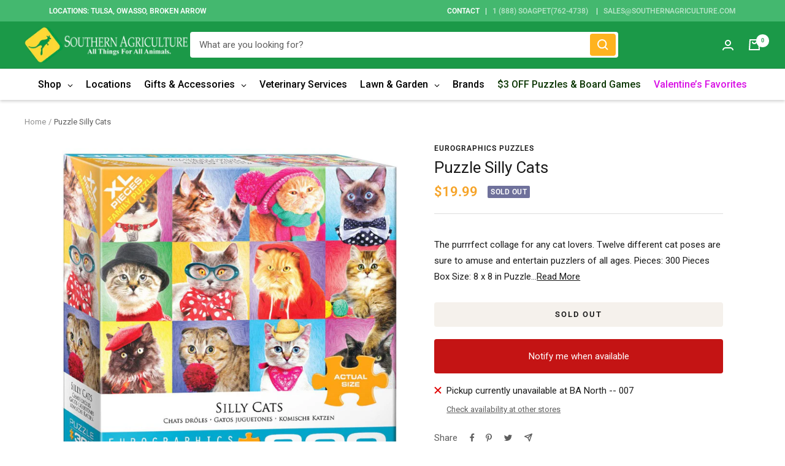

--- FILE ---
content_type: text/javascript; charset=utf-8
request_url: https://southernagriculture.com/products/puzzle-silly-cats.js
body_size: 726
content:
{"id":7769856082161,"title":"Puzzle Silly Cats","handle":"puzzle-silly-cats","description":"\u003cdiv class=\"Product_Description_Container\"\u003e\n\u003cdiv class=\"Product_Description\" id=\"ctl00_ContentPlaceHolder1_divAbout\"\u003e\u003cspan id=\"ctl00_ContentPlaceHolder1_lblProdDescription\"\u003eThe purrrfect collage for any cat lovers. Twelve different cat poses are sure to amuse and entertain puzzlers of all ages.\u003c\/span\u003e\u003c\/div\u003e\n\u003cdiv class=\"Product_Description\"\u003e\u003cspan\u003e\u003c\/span\u003e\u003c\/div\u003e\n\u003cdiv class=\"Product_Description\"\u003e\n\u003ctable class=\"table table-striped\"\u003e\n\u003ctbody\u003e\n\u003ctr\u003e\n\u003ctd\u003ePieces:\u003c\/td\u003e\n\u003ctd\u003e300 Pieces\u003c\/td\u003e\n\u003c\/tr\u003e\n\u003ctr class=\"ng-scope\" ng-if=\"Sizes.length == 1\"\u003e\n\u003ctd\u003e\u003cspan ng-show=\"IsPuzzle\"\u003eBox Size:\u003c\/span\u003e\u003c\/td\u003e\n\u003ctd class=\"ng-binding\"\u003e8 x 8 in\u003c\/td\u003e\n\u003c\/tr\u003e\n\u003ctr\u003e\n\u003ctd\u003ePuzzle size:\u003c\/td\u003e\n\u003ctd\u003e26.5 x 19.25 in\u003c\/td\u003e\n\u003c\/tr\u003e\n\u003c\/tbody\u003e\n\u003c\/table\u003e\n\u003c\/div\u003e\n\u003cdiv class=\"Clear\"\u003e\u003cbr\u003e\u003c\/div\u003e\n\u003c\/div\u003e\n\u003cul\u003e\u003c\/ul\u003e\n\u003cul\u003e\u003c\/ul\u003e\n\u003cul\u003e\u003c\/ul\u003e\n\u003cul\u003e\u003c\/ul\u003e\n\u003cul\u003e\u003c\/ul\u003e\n\u003cul\u003e\u003c\/ul\u003e\n\u003cul\u003e\u003c\/ul\u003e\n\u003cul\u003e\u003c\/ul\u003e\n\u003cul\u003e\u003c\/ul\u003e\n\u003cp\u003e \u003c\/p\u003e\n\u003cp\u003e\u003cmeta charset=\"utf-8\"\u003e Shop with confidence when you shop at Southern Agriculture. All of our items are in stock and ship from Tulsa, Oklahoma.  If you have any questions you can email us at Sales@SouthernAgriculture.com \u003c\/p\u003e\n\u003cp\u003eWould you prefer to shop in-store? We have six locations located in Tulsa, Broken Arrow, and Owasso, Oklahoma.\u003c\/p\u003e\n\u003cp class=\"p1\"\u003e \u003c\/p\u003e","published_at":"2022-08-08T14:38:30-05:00","created_at":"2022-08-08T14:37:11-05:00","vendor":"Eurographics Puzzles","type":"Puzzles","tags":["300 Piece Puzzle","Cats Puzzle","Eurographics puzzles","games","gifts","gifts \u0026 accessories","Puzzles","silly cats puzzle"],"price":1999,"price_min":1999,"price_max":1999,"available":false,"price_varies":false,"compare_at_price":null,"compare_at_price_min":0,"compare_at_price_max":0,"compare_at_price_varies":false,"variants":[{"id":43126464610545,"title":"Default Title","option1":"Default Title","option2":null,"option3":null,"sku":"62813665606","requires_shipping":true,"taxable":true,"featured_image":null,"available":false,"name":"Puzzle Silly Cats","public_title":null,"options":["Default Title"],"price":1999,"weight":907,"compare_at_price":null,"inventory_management":"shopify","barcode":"0628136656061","requires_selling_plan":false,"selling_plan_allocations":[]}],"images":["\/\/cdn.shopify.com\/s\/files\/1\/0034\/3667\/5121\/products\/CopyofAddison-2022-08-08T143651.377.jpg?v=1659987454","\/\/cdn.shopify.com\/s\/files\/1\/0034\/3667\/5121\/products\/CopyofAddison-2022-08-08T143705.429.jpg?v=1659987454"],"featured_image":"\/\/cdn.shopify.com\/s\/files\/1\/0034\/3667\/5121\/products\/CopyofAddison-2022-08-08T143651.377.jpg?v=1659987454","options":[{"name":"Title","position":1,"values":["Default Title"]}],"url":"\/products\/puzzle-silly-cats","media":[{"alt":null,"id":30263061905649,"position":1,"preview_image":{"aspect_ratio":1.0,"height":1024,"width":1024,"src":"https:\/\/cdn.shopify.com\/s\/files\/1\/0034\/3667\/5121\/products\/CopyofAddison-2022-08-08T143651.377.jpg?v=1659987454"},"aspect_ratio":1.0,"height":1024,"media_type":"image","src":"https:\/\/cdn.shopify.com\/s\/files\/1\/0034\/3667\/5121\/products\/CopyofAddison-2022-08-08T143651.377.jpg?v=1659987454","width":1024},{"alt":null,"id":30263061938417,"position":2,"preview_image":{"aspect_ratio":1.0,"height":1024,"width":1024,"src":"https:\/\/cdn.shopify.com\/s\/files\/1\/0034\/3667\/5121\/products\/CopyofAddison-2022-08-08T143705.429.jpg?v=1659987454"},"aspect_ratio":1.0,"height":1024,"media_type":"image","src":"https:\/\/cdn.shopify.com\/s\/files\/1\/0034\/3667\/5121\/products\/CopyofAddison-2022-08-08T143705.429.jpg?v=1659987454","width":1024}],"requires_selling_plan":false,"selling_plan_groups":[]}